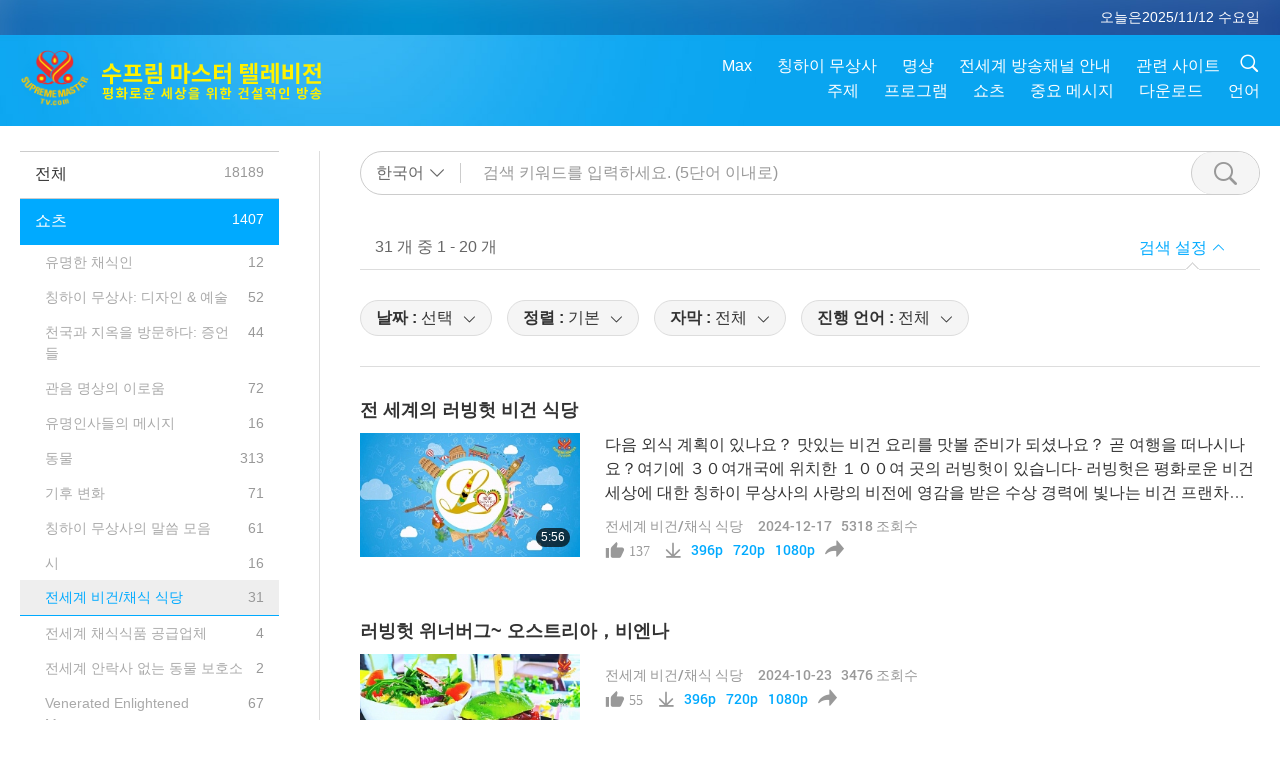

--- FILE ---
content_type: text/html; charset=UTF-8
request_url: https://suprememastertv.com/kr1/search/loadmore?type=ADS&category=VRW&q=&date1=&date2=&sort=&subtitle=&srange=&original=&slang=
body_size: 58952
content:
<div class="funs-box"><div class="srchs-container" id="srchs_container"><div class="srch-keywords-input"><div class="srch-loading srch-loading-pc" id="srch_loading"></div><div class="srch-limit"><div class="srch-lang" id="btn_srch_limit" tar="srch_lang_list" event="click" diffy="12"><div class="name" id="srch_lang_name">한국어</div><span class="ico-downr"></span></div><div class="line1"></div></div><div class="srch-inputbox"><div class="srch-loading srch-loading-mobile" id="srch_loading"></div><input type="text" class="srch-keywords" id="srch_keywords" pagename="search_page" placeholder="검색 키워드를 입력하세요. (5단어 이내로)" srchtype="ADS" srchcategory="VRW" slang="kr" srange="all" value="" autocomplete="off"><a href="./" class="btn-srch-clear ico-clear-search" id="btn_srch_clear">지우기</a><button class="btn-srch-submit ico-srch" id="btn_srch_submit"></button></div></div><div class="srch-keywords-list" id="srch_keywords_list"><div class="srch-keywords-links" id="srch_keywords_links"></div><div class="srch-keywords-list-close"><button class="ico-up" id="srch_keywords_list_close"></button></div></div></div><div class="result"><div class="nums">31&nbsp;개 중&nbsp;1&nbsp;-&nbsp;20&nbsp;개</div><div class="more"></div><div class="btns"><div class="selection" id="btn_filter_bar">검색 설정</div></div></div><div class="filter" id="filter"><div class="fitem filter-mobile-types"><div class="type" id="btn_type"><span class="t1">분류 : </span>전세계 비건/채식 식당</div><div class="ico-select"></div></div><div class="fitem" id="btn_float_menu" tar="float_menu_select_date" event="click" diffy="-5"><div class="type"><span class="t1">날짜 : </span>선택</div><div class="ico-select"></div></div><div class="fitem" id="btn_float_menu" tar="float_menu_sort" event="click" diffy="-5"><div class="type"><span class="t1">정렬 : </span>기본</div><div class="ico-select"></div></div><div class="fitem" id="btn_subtitles" tar="filter_menu_subtitles" data="all"><div class="type"><span class="t1">자막 : </span>전체</div><div class="ico-select"></div></div><div class="fitem" id="btn_audio" tar="filter_menu_audio" data="all"><div class="type"><span class="t1">진행 언어 : </span>전체</div><div class="ico-select"></div></div></div></div><article class="items" id="items"><div class="sbox"><h3 class="title"><a href="../../kr1/v/263223809388.html" target="_blank">전 세계의 러빙헛 비건 식당</a></h3><div class="contents"><div class="simage"><div class="simagebox" style="background-image: url(../../vimages/202412/ADS-2632239881551s.jpg)"><a href="../../kr1/v/263223809388.html" class="ico-video" title="전 세계의 러빙헛 비건 식당" target="_blank"></a><img src="../../images/btn-video169.gif"><div class="info"><span class="length">5:56</span></div></div></div><div class="right"><h3 class="title-program"><a href="../../kr1/v/263223809388.html">전 세계의 러빙헛 비건 식당</a></h3><div class="abstract"><a href="../../kr1/v/263223809388.html" target="_blank">다음 외식 계획이 있나요？ 맛있는 비건 요리를 맛볼 준비가 되셨나요？ 곧 여행을 떠나시나요？여기에 ３０여개국에 위치한 １００여 곳의 러빙헛이 있습니다- 러빙헛은 평화로운 비건 세상에 대한 칭하이 무상사의 사랑의 비전에 영감을 받은 수상 경력에 빛나는 비건 프랜차이즈 식당입니다이 광고는 무료로 제공되는 공익 광고입니다 무료 다운로드 및 자세한 정보는 다음을 </a></div><div class="types types-pc"><div class="type"><a href="?type=ADS&category=VRW">전세계 비건/채식 식당</a></div><div class="time">2024-12-17&nbsp;&nbsp;&nbsp;<span id="counter_num" class="counter-263223809388">5316</span> 조회수</div></div><div class="downloads downloads-pc"><div class="liked ico-like-search" id="btn_like" data="263223809388"><span id="likenum">137</span></div><div class="ico-download-search download"><a href="https://video.suprememastertv.com/vod/video/download-mp4.php?file=SP/09-WORLDWIDE-DIRECTORIES/AD-Scroll-LH-Worldwide-700k.mp4" data="263223809388" id="btn_vdownload">396p</a><a href="https://video.suprememastertv.com/vod/video/download-mp4.php?file=SP/09-WORLDWIDE-DIRECTORIES/AD-Scroll-LH-Worldwide-2m.mp4" data="263223809388" id="btn_vdownload">720p</a><a href="https://video.suprememastertv.com/vod/video/download-mp4.php?file=SP/09-WORLDWIDE-DIRECTORIES/AD-Scroll-LH-Worldwide-1080p.mp4" data="263223809388" id="btn_vdownload">1080p</a><div id="btn_share_mini"  class="share ico-share" title="공유" data_share_lang="kr" data_share_id="263223809388" data_share_title="전 세계의 러빙헛 비건 식당"></div></div></div></div></div><div class="types types-mobile"><div class="time">2024-12-17</div><div class="type"><a href="?type=ADS&category=VRW">전세계 비건/채식 식당</a></div><button class="ico-download download" id="btn_download_video" data="263223809388"></button><div id="btn_share_mini"  class="share ico-share" title="공유" data_share_lang="kr" data_share_id="263223809388" data_share_title="전 세계의 러빙헛 비건 식당"></div></div></div>

<div class="sbox"><h3 class="title"><a href="../../kr1/v/257723055665.html" target="_blank">러빙헛 위너버그~ 오스트리아，비엔나</a></h3><div class="contents"><div class="simage"><div class="simagebox" style="background-image: url(../../vimages/202410/24-LovingHut1s.jpg)"><a href="../../kr1/v/257723055665.html" class="ico-video" title="러빙헛 위너버그~ 오스트리아，비엔나" target="_blank"></a><img src="../../images/btn-video169.gif"><div class="info"><span class="length">1:19</span></div></div></div><div class="right"><h3 class="title-program"><a href="../../kr1/v/257723055665.html">러빙헛 위너버그~ 오스트리아，비엔나</a></h3><div class="abstract"><a href="../../kr1/v/257723055665.html" target="_blank"></a></div><div class="types types-pc"><div class="type"><a href="?type=ADS&category=VRW">전세계 비건/채식 식당</a></div><div class="time">2024-10-23&nbsp;&nbsp;&nbsp;<span id="counter_num" class="counter-257723055665">3473</span> 조회수</div></div><div class="downloads downloads-pc"><div class="liked ico-like-search" id="btn_like" data="257723055665"><span id="likenum">55</span></div><div class="ico-download-search download"><a href="https://video.suprememastertv.com/vod/video/download-mp4.php?file=SP/09-WORLDWIDE-DIRECTORIES/AD-Vegan-Restaurant-24-Wienerberg-Vienna-Austria-700k.mp4" data="257723055665" id="btn_vdownload">396p</a><a href="https://video.suprememastertv.com/vod/video/download-mp4.php?file=SP/09-WORLDWIDE-DIRECTORIES/AD-Vegan-Restaurant-24-Wienerberg-Vienna-Austria-2m.mp4" data="257723055665" id="btn_vdownload">720p</a><a href="https://video.suprememastertv.com/vod/video/download-mp4.php?file=SP/09-WORLDWIDE-DIRECTORIES/AD-Vegan-Restaurant-24-Wienerberg-Vienna-Austria-1080p.mp4" data="257723055665" id="btn_vdownload">1080p</a><div id="btn_share_mini"  class="share ico-share" title="공유" data_share_lang="kr" data_share_id="257723055665" data_share_title="러빙헛 위너버그~ 오스트리아，비엔나"></div></div></div></div></div><div class="types types-mobile"><div class="time">2024-10-23</div><div class="type"><a href="?type=ADS&category=VRW">전세계 비건/채식 식당</a></div><button class="ico-download download" id="btn_download_video" data="257723055665"></button><div id="btn_share_mini"  class="share ico-share" title="공유" data_share_lang="kr" data_share_id="257723055665" data_share_title="러빙헛 위너버그~ 오스트리아，비엔나"></div></div></div>

<div class="sbox"><h3 class="title"><a href="../../kr1/v/255653622234.html" target="_blank">러빙헛 프라하，체코</a></h3><div class="contents"><div class="simage"><div class="simagebox" style="background-image: url(../../vimages/202410/23-LovingHut1s.jpg)"><a href="../../kr1/v/255653622234.html" class="ico-video" title="러빙헛 프라하，체코" target="_blank"></a><img src="../../images/btn-video169.gif"><div class="info"><span class="length">1:24</span></div></div></div><div class="right"><h3 class="title-program"><a href="../../kr1/v/255653622234.html">러빙헛 프라하，체코</a></h3><div class="abstract"><a href="../../kr1/v/255653622234.html" target="_blank"></a></div><div class="types types-pc"><div class="type"><a href="?type=ADS&category=VRW">전세계 비건/채식 식당</a></div><div class="time">2024-10-02&nbsp;&nbsp;&nbsp;<span id="counter_num" class="counter-255653622234">2671</span> 조회수</div></div><div class="downloads downloads-pc"><div class="liked ico-like-search" id="btn_like" data="255653622234"><span id="likenum">34</span></div><div class="ico-download-search download"><a href="https://video.suprememastertv.com/vod/video/download-mp4.php?file=SP/09-WORLDWIDE-DIRECTORIES/AD-Vegan-Restaurant-23-Loving-Huts-Prague-Czech-Republic-700k.mp4" data="255653622234" id="btn_vdownload">396p</a><a href="https://video.suprememastertv.com/vod/video/download-mp4.php?file=SP/09-WORLDWIDE-DIRECTORIES/AD-Vegan-Restaurant-23-Loving-Huts-Prague-Czech-Republic-2m.mp4" data="255653622234" id="btn_vdownload">720p</a><a href="https://video.suprememastertv.com/vod/video/download-mp4.php?file=SP/09-WORLDWIDE-DIRECTORIES/AD-Vegan-Restaurant-23-Loving-Huts-Prague-Czech-Republic-1080p.mp4" data="255653622234" id="btn_vdownload">1080p</a><div id="btn_share_mini"  class="share ico-share" title="공유" data_share_lang="kr" data_share_id="255653622234" data_share_title="러빙헛 프라하，체코"></div></div></div></div></div><div class="types types-mobile"><div class="time">2024-10-02</div><div class="type"><a href="?type=ADS&category=VRW">전세계 비건/채식 식당</a></div><button class="ico-download download" id="btn_download_video" data="255653622234"></button><div id="btn_share_mini"  class="share ico-share" title="공유" data_share_lang="kr" data_share_id="255653622234" data_share_title="러빙헛 프라하，체코"></div></div></div>

<div class="sbox"><h3 class="title"><a href="../../kr1/v/254171387430.html" target="_blank">러빙헛 자티네가라- 인도네시아 자카르타</a></h3><div class="contents"><div class="simage"><div class="simagebox" style="background-image: url(../../vimages/202409/21-LovingHut1s.jpg)"><a href="../../kr1/v/254171387430.html" class="ico-video" title="러빙헛 자티네가라- 인도네시아 자카르타" target="_blank"></a><img src="../../images/btn-video169.gif"><div class="info"><span class="length">1:31</span></div></div></div><div class="right"><h3 class="title-program"><a href="../../kr1/v/254171387430.html">러빙헛 자티네가라- 인도네시아 자카르타</a></h3><div class="abstract"><a href="../../kr1/v/254171387430.html" target="_blank"></a></div><div class="types types-pc"><div class="type"><a href="?type=ADS&category=VRW">전세계 비건/채식 식당</a></div><div class="time">2024-09-17&nbsp;&nbsp;&nbsp;<span id="counter_num" class="counter-254171387430">2707</span> 조회수</div></div><div class="downloads downloads-pc"><div class="liked ico-like-search" id="btn_like" data="254171387430"><span id="likenum">42</span></div><div class="ico-download-search download"><a href="https://video.suprememastertv.com/vod/video/download-mp4.php?file=SP/09-WORLDWIDE-DIRECTORIES/AD-Vegan-Restaurant-21-Jakarta-Indonesia-700k.mp4" data="254171387430" id="btn_vdownload">396p</a><a href="https://video.suprememastertv.com/vod/video/download-mp4.php?file=SP/09-WORLDWIDE-DIRECTORIES/AD-Vegan-Restaurant-21-Jakarta-Indonesia-2m.mp4" data="254171387430" id="btn_vdownload">720p</a><a href="https://video.suprememastertv.com/vod/video/download-mp4.php?file=SP/09-WORLDWIDE-DIRECTORIES/AD-Vegan-Restaurant-21-Jakarta-Indonesia-1080p.mp4" data="254171387430" id="btn_vdownload">1080p</a><div id="btn_share_mini"  class="share ico-share" title="공유" data_share_lang="kr" data_share_id="254171387430" data_share_title="러빙헛 자티네가라- 인도네시아 자카르타"></div></div></div></div></div><div class="types types-mobile"><div class="time">2024-09-17</div><div class="type"><a href="?type=ADS&category=VRW">전세계 비건/채식 식당</a></div><button class="ico-download download" id="btn_download_video" data="254171387430"></button><div id="btn_share_mini"  class="share ico-share" title="공유" data_share_lang="kr" data_share_id="254171387430" data_share_title="러빙헛 자티네가라- 인도네시아 자카르타"></div></div></div>

<div class="sbox"><h3 class="title"><a href="../../kr1/v/254125078935.html" target="_blank">러빙헛 킨샤사-레퓌블리크 데모크라티케 뒤 콩고</a></h3><div class="contents"><div class="simage"><div class="simagebox" style="background-image: url(../../vimages/202409/20-LovingHut1s.jpg)"><a href="../../kr1/v/254125078935.html" class="ico-video" title="러빙헛 킨샤사-레퓌블리크 데모크라티케 뒤 콩고" target="_blank"></a><img src="../../images/btn-video169.gif"><div class="info"><span class="length">1:34</span></div></div></div><div class="right"><h3 class="title-program"><a href="../../kr1/v/254125078935.html">러빙헛 킨샤사-레퓌블리크 데모크라티케 뒤 콩고</a></h3><div class="abstract"><a href="../../kr1/v/254125078935.html" target="_blank"></a></div><div class="types types-pc"><div class="type"><a href="?type=ADS&category=VRW">전세계 비건/채식 식당</a></div><div class="time">2024-09-17&nbsp;&nbsp;&nbsp;<span id="counter_num" class="counter-254125078935">3022</span> 조회수</div></div><div class="downloads downloads-pc"><div class="liked ico-like-search" id="btn_like" data="254125078935"><span id="likenum">39</span></div><div class="ico-download-search download"><a href="https://video.suprememastertv.com/vod/video/download-mp4.php?file=SP/09-WORLDWIDE-DIRECTORIES/AD-Vegan-Restaurant-20-Loving-Hut-Kinshasa-700k.mp4" data="254125078935" id="btn_vdownload">396p</a><a href="https://video.suprememastertv.com/vod/video/download-mp4.php?file=SP/09-WORLDWIDE-DIRECTORIES/AD-Vegan-Restaurant-20-Loving-Hut-Kinshasa-2m.mp4" data="254125078935" id="btn_vdownload">720p</a><a href="https://video.suprememastertv.com/vod/video/download-mp4.php?file=SP/09-WORLDWIDE-DIRECTORIES/AD-Vegan-Restaurant-20-Loving-Hut-Kinshasa-1080p.mp4" data="254125078935" id="btn_vdownload">1080p</a><div id="btn_share_mini"  class="share ico-share" title="공유" data_share_lang="kr" data_share_id="254125078935" data_share_title="러빙헛 킨샤사-레퓌블리크 데모크라티케 뒤 콩고"></div></div></div></div></div><div class="types types-mobile"><div class="time">2024-09-17</div><div class="type"><a href="?type=ADS&category=VRW">전세계 비건/채식 식당</a></div><button class="ico-download download" id="btn_download_video" data="254125078935"></button><div id="btn_share_mini"  class="share ico-share" title="공유" data_share_lang="kr" data_share_id="254125078935" data_share_title="러빙헛 킨샤사-레퓌블리크 데모크라티케 뒤 콩고"></div></div></div>

<div class="sbox"><h3 class="title"><a href="../../kr1/v/254125078272.html" target="_blank">러빙헛 리얼 러브점- 한국，서울</a></h3><div class="contents"><div class="simage"><div class="simagebox" style="background-image: url(../../vimages/202409/22-LovingHut1s.jpg)"><a href="../../kr1/v/254125078272.html" class="ico-video" title="러빙헛 리얼 러브점- 한국，서울" target="_blank"></a><img src="../../images/btn-video169.gif"><div class="info"><span class="length">1:18</span></div></div></div><div class="right"><h3 class="title-program"><a href="../../kr1/v/254125078272.html">러빙헛 리얼 러브점- 한국，서울</a></h3><div class="abstract"><a href="../../kr1/v/254125078272.html" target="_blank"></a></div><div class="types types-pc"><div class="type"><a href="?type=ADS&category=VRW">전세계 비건/채식 식당</a></div><div class="time">2024-09-17&nbsp;&nbsp;&nbsp;<span id="counter_num" class="counter-254125078272">4042</span> 조회수</div></div><div class="downloads downloads-pc"><div class="liked ico-like-search" id="btn_like" data="254125078272"><span id="likenum">95</span></div><div class="ico-download-search download"><a href="https://video.suprememastertv.com/vod/video/download-mp4.php?file=SP/09-WORLDWIDE-DIRECTORIES/AD-Vegan-Restaurant-22-Loving-Hut-Real-Love-Korea-700k.mp4" data="254125078272" id="btn_vdownload">396p</a><a href="https://video.suprememastertv.com/vod/video/download-mp4.php?file=SP/09-WORLDWIDE-DIRECTORIES/AD-Vegan-Restaurant-22-Loving-Hut-Real-Love-Korea-2m.mp4" data="254125078272" id="btn_vdownload">720p</a><a href="https://video.suprememastertv.com/vod/video/download-mp4.php?file=SP/09-WORLDWIDE-DIRECTORIES/AD-Vegan-Restaurant-22-Loving-Hut-Real-Love-Korea-1080p.mp4" data="254125078272" id="btn_vdownload">1080p</a><div id="btn_share_mini"  class="share ico-share" title="공유" data_share_lang="kr" data_share_id="254125078272" data_share_title="러빙헛 리얼 러브점- 한국，서울"></div></div></div></div></div><div class="types types-mobile"><div class="time">2024-09-17</div><div class="type"><a href="?type=ADS&category=VRW">전세계 비건/채식 식당</a></div><button class="ico-download download" id="btn_download_video" data="254125078272"></button><div id="btn_share_mini"  class="share ico-share" title="공유" data_share_lang="kr" data_share_id="254125078272" data_share_title="러빙헛 리얼 러브점- 한국，서울"></div></div></div>

<div class="sbox"><h3 class="title"><a href="../../kr1/v/250264106719.html" target="_blank">러빙헛 피치트리 코너즈 (애틀랜타 메트로 지역) 미국</a></h3><div class="contents"><div class="simage"><div class="simagebox" style="background-image: url(../../vimages/202408/19-LovingHut1s.jpg)"><a href="../../kr1/v/250264106719.html" class="ico-video" title="러빙헛 피치트리 코너즈 (애틀랜타 메트로 지역) 미국" target="_blank"></a><img src="../../images/btn-video169.gif"><div class="info"><span class="length">0:55</span></div></div></div><div class="right"><h3 class="title-program"><a href="../../kr1/v/250264106719.html">러빙헛 피치트리 코너즈 (애틀랜타 메트로 지역) 미국</a></h3><div class="abstract"><a href="../../kr1/v/250264106719.html" target="_blank"></a></div><div class="types types-pc"><div class="type"><a href="?type=ADS&category=VRW">전세계 비건/채식 식당</a></div><div class="time">2024-08-09&nbsp;&nbsp;&nbsp;<span id="counter_num" class="counter-250264106719">3728</span> 조회수</div></div><div class="downloads downloads-pc"><div class="liked ico-like-search" id="btn_like" data="250264106719"><span id="likenum">39</span></div><div class="ico-download-search download"><a href="https://video.suprememastertv.com/vod/video/download-mp4.php?file=SP/09-WORLDWIDE-DIRECTORIES/AD-Vegan-Restaurant-19-Peachtree-Corners-700k.mp4" data="250264106719" id="btn_vdownload">396p</a><a href="https://video.suprememastertv.com/vod/video/download-mp4.php?file=SP/09-WORLDWIDE-DIRECTORIES/AD-Vegan-Restaurant-19-Peachtree-Corners-2m.mp4" data="250264106719" id="btn_vdownload">720p</a><a href="https://video.suprememastertv.com/vod/video/download-mp4.php?file=SP/09-WORLDWIDE-DIRECTORIES/AD-Vegan-Restaurant-19-Peachtree-Corners-1080p.mp4" data="250264106719" id="btn_vdownload">1080p</a><div id="btn_share_mini"  class="share ico-share" title="공유" data_share_lang="kr" data_share_id="250264106719" data_share_title="러빙헛 피치트리 코너즈 (애틀랜타 메트로 지역) 미국"></div></div></div></div></div><div class="types types-mobile"><div class="time">2024-08-09</div><div class="type"><a href="?type=ADS&category=VRW">전세계 비건/채식 식당</a></div><button class="ico-download download" id="btn_download_video" data="250264106719"></button><div id="btn_share_mini"  class="share ico-share" title="공유" data_share_lang="kr" data_share_id="250264106719" data_share_title="러빙헛 피치트리 코너즈 (애틀랜타 메트로 지역) 미국"></div></div></div>

<div class="sbox"><h3 class="title"><a href="../../kr1/v/248173976829.html" target="_blank">러빙헛 아비장， 코트디부아르</a></h3><div class="contents"><div class="simage"><div class="simagebox" style="background-image: url(../../vimages/202407/18-LovingHut1s.jpg)"><a href="../../kr1/v/248173976829.html" class="ico-video" title="러빙헛 아비장， 코트디부아르" target="_blank"></a><img src="../../images/btn-video169.gif"><div class="info"><span class="length">1:18</span></div></div></div><div class="right"><h3 class="title-program"><a href="../../kr1/v/248173976829.html">러빙헛 아비장， 코트디부아르</a></h3><div class="abstract"><a href="../../kr1/v/248173976829.html" target="_blank"></a></div><div class="types types-pc"><div class="type"><a href="?type=ADS&category=VRW">전세계 비건/채식 식당</a></div><div class="time">2024-07-19&nbsp;&nbsp;&nbsp;<span id="counter_num" class="counter-248173976829">3825</span> 조회수</div></div><div class="downloads downloads-pc"><div class="liked ico-like-search" id="btn_like" data="248173976829"><span id="likenum">33</span></div><div class="ico-download-search download"><a href="https://video.suprememastertv.com/vod/video/download-mp4.php?file=SP/09-WORLDWIDE-DIRECTORIES/AD-Vegan-Restaurant-18-Loving-Hut-Abidjan-Cote-Divoire-700k.mp4" data="248173976829" id="btn_vdownload">396p</a><a href="https://video.suprememastertv.com/vod/video/download-mp4.php?file=SP/09-WORLDWIDE-DIRECTORIES/AD-Vegan-Restaurant-18-Loving-Hut-Abidjan-Cote-Divoire-2m.mp4" data="248173976829" id="btn_vdownload">720p</a><a href="https://video.suprememastertv.com/vod/video/download-mp4.php?file=SP/09-WORLDWIDE-DIRECTORIES/AD-Vegan-Restaurant-18-Loving-Hut-Abidjan-Cote-Divoire-1080p.mp4" data="248173976829" id="btn_vdownload">1080p</a><div id="btn_share_mini"  class="share ico-share" title="공유" data_share_lang="kr" data_share_id="248173976829" data_share_title="러빙헛 아비장， 코트디부아르"></div></div></div></div></div><div class="types types-mobile"><div class="time">2024-07-19</div><div class="type"><a href="?type=ADS&category=VRW">전세계 비건/채식 식당</a></div><button class="ico-download download" id="btn_download_video" data="248173976829"></button><div id="btn_share_mini"  class="share ico-share" title="공유" data_share_lang="kr" data_share_id="248173976829" data_share_title="러빙헛 아비장， 코트디부아르"></div></div></div>

<div class="sbox"><h3 class="title"><a href="../../kr1/v/245874458226.html" target="_blank">러빙헛 마리보르 슬로베니아</a></h3><div class="contents"><div class="simage"><div class="simagebox" style="background-image: url(../../vimages/202406/17-LovingHut1s.jpg)"><a href="../../kr1/v/245874458226.html" class="ico-video" title="러빙헛 마리보르 슬로베니아" target="_blank"></a><img src="../../images/btn-video169.gif"><div class="info"><span class="length">1:00</span></div></div></div><div class="right"><h3 class="title-program"><a href="../../kr1/v/245874458226.html">러빙헛 마리보르 슬로베니아</a></h3><div class="abstract"><a href="../../kr1/v/245874458226.html" target="_blank"></a></div><div class="types types-pc"><div class="type"><a href="?type=ADS&category=VRW">전세계 비건/채식 식당</a></div><div class="time">2024-06-26&nbsp;&nbsp;&nbsp;<span id="counter_num" class="counter-245874458226">3709</span> 조회수</div></div><div class="downloads downloads-pc"><div class="liked ico-like-search" id="btn_like" data="245874458226"><span id="likenum">49</span></div><div class="ico-download-search download"><a href="https://video.suprememastertv.com/vod/video/download-mp4.php?file=SP/09-WORLDWIDE-DIRECTORIES/AD-Vegan-Restaurant-17-Maribor-Slovenia-700k.mp4" data="245874458226" id="btn_vdownload">396p</a><a href="https://video.suprememastertv.com/vod/video/download-mp4.php?file=SP/09-WORLDWIDE-DIRECTORIES/AD-Vegan-Restaurant-17-Maribor-Slovenia-2m.mp4" data="245874458226" id="btn_vdownload">720p</a><a href="https://video.suprememastertv.com/vod/video/download-mp4.php?file=SP/09-WORLDWIDE-DIRECTORIES/AD-Vegan-Restaurant-17-Maribor-Slovenia-1080p.mp4" data="245874458226" id="btn_vdownload">1080p</a><div id="btn_share_mini"  class="share ico-share" title="공유" data_share_lang="kr" data_share_id="245874458226" data_share_title="러빙헛 마리보르 슬로베니아"></div></div></div></div></div><div class="types types-mobile"><div class="time">2024-06-26</div><div class="type"><a href="?type=ADS&category=VRW">전세계 비건/채식 식당</a></div><button class="ico-download download" id="btn_download_video" data="245874458226"></button><div id="btn_share_mini"  class="share ico-share" title="공유" data_share_lang="kr" data_share_id="245874458226" data_share_title="러빙헛 마리보르 슬로베니아"></div></div></div>

<div class="sbox"><h3 class="title"><a href="../../kr1/v/245161632536.html" target="_blank">소피아 러빙헛， 불가리아</a></h3><div class="contents"><div class="simage"><div class="simagebox" style="background-image: url(../../vimages/202406/16-LovingHut1s.jpg)"><a href="../../kr1/v/245161632536.html" class="ico-video" title="소피아 러빙헛， 불가리아" target="_blank"></a><img src="../../images/btn-video169.gif"><div class="info"><span class="length">1:02</span></div></div></div><div class="right"><h3 class="title-program"><a href="../../kr1/v/245161632536.html">소피아 러빙헛， 불가리아</a></h3><div class="abstract"><a href="../../kr1/v/245161632536.html" target="_blank"></a></div><div class="types types-pc"><div class="type"><a href="?type=ADS&category=VRW">전세계 비건/채식 식당</a></div><div class="time">2024-06-19&nbsp;&nbsp;&nbsp;<span id="counter_num" class="counter-245161632536">3708</span> 조회수</div></div><div class="downloads downloads-pc"><div class="liked ico-like-search" id="btn_like" data="245161632536"><span id="likenum">54</span></div><div class="ico-download-search download"><a href="https://video.suprememastertv.com/vod/video/download-mp4.php?file=SP/09-WORLDWIDE-DIRECTORIES/AD-Vegan-Restaurant-16-Sofia-Bulgaria-700k.mp4" data="245161632536" id="btn_vdownload">396p</a><a href="https://video.suprememastertv.com/vod/video/download-mp4.php?file=SP/09-WORLDWIDE-DIRECTORIES/AD-Vegan-Restaurant-16-Sofia-Bulgaria-2m.mp4" data="245161632536" id="btn_vdownload">720p</a><a href="https://video.suprememastertv.com/vod/video/download-mp4.php?file=SP/09-WORLDWIDE-DIRECTORIES/AD-Vegan-Restaurant-16-Sofia-Bulgaria-1080p.mp4" data="245161632536" id="btn_vdownload">1080p</a><div id="btn_share_mini"  class="share ico-share" title="공유" data_share_lang="kr" data_share_id="245161632536" data_share_title="소피아 러빙헛， 불가리아"></div></div></div></div></div><div class="types types-mobile"><div class="time">2024-06-19</div><div class="type"><a href="?type=ADS&category=VRW">전세계 비건/채식 식당</a></div><button class="ico-download download" id="btn_download_video" data="245161632536"></button><div id="btn_share_mini"  class="share ico-share" title="공유" data_share_lang="kr" data_share_id="245161632536" data_share_title="소피아 러빙헛， 불가리아"></div></div></div>

<div class="sbox"><h3 class="title"><a href="../../kr1/v/241772354914.html" target="_blank">홍콩，러빙헛</a></h3><div class="contents"><div class="simage"><div class="simagebox" style="background-image: url(../../vimages/202405/15-LovingHut1s.jpg)"><a href="../../kr1/v/241772354914.html" class="ico-video" title="홍콩，러빙헛" target="_blank"></a><img src="../../images/btn-video169.gif"><div class="info"><span class="length">1:36</span></div></div></div><div class="right"><h3 class="title-program"><a href="../../kr1/v/241772354914.html">홍콩，러빙헛</a></h3><div class="abstract"><a href="../../kr1/v/241772354914.html" target="_blank"></a></div><div class="types types-pc"><div class="type"><a href="?type=ADS&category=VRW">전세계 비건/채식 식당</a></div><div class="time">2024-05-16&nbsp;&nbsp;&nbsp;<span id="counter_num" class="counter-241772354914">4314</span> 조회수</div></div><div class="downloads downloads-pc"><div class="liked ico-like-search" id="btn_like" data="241772354914"><span id="likenum">61</span></div><div class="ico-download-search download"><a href="https://video.suprememastertv.com/vod/video/download-mp4.php?file=SP/09-WORLDWIDE-DIRECTORIES/AD-Vegan-Restaurant-15-Loving-Hut-San-Po-Kong-700k.mp4" data="241772354914" id="btn_vdownload">396p</a><a href="https://video.suprememastertv.com/vod/video/download-mp4.php?file=SP/09-WORLDWIDE-DIRECTORIES/AD-Vegan-Restaurant-15-Loving-Hut-San-Po-Kong-2m.mp4" data="241772354914" id="btn_vdownload">720p</a><a href="https://video.suprememastertv.com/vod/video/download-mp4.php?file=SP/09-WORLDWIDE-DIRECTORIES/AD-Vegan-Restaurant-15-Loving-Hut-San-Po-Kong-1080p.mp4" data="241772354914" id="btn_vdownload">1080p</a><div id="btn_share_mini"  class="share ico-share" title="공유" data_share_lang="kr" data_share_id="241772354914" data_share_title="홍콩，러빙헛"></div></div></div></div></div><div class="types types-mobile"><div class="time">2024-05-16</div><div class="type"><a href="?type=ADS&category=VRW">전세계 비건/채식 식당</a></div><button class="ico-download download" id="btn_download_video" data="241772354914"></button><div id="btn_share_mini"  class="share ico-share" title="공유" data_share_lang="kr" data_share_id="241772354914" data_share_title="홍콩，러빙헛"></div></div></div>

<div class="sbox"><h3 class="title"><a href="../../kr1/v/241772354359.html" target="_blank">푸총 러빙헛，말레이시아</a></h3><div class="contents"><div class="simage"><div class="simagebox" style="background-image: url(../../vimages/202405/14-LovingHut1s.jpg)"><a href="../../kr1/v/241772354359.html" class="ico-video" title="푸총 러빙헛，말레이시아" target="_blank"></a><img src="../../images/btn-video169.gif"><div class="info"><span class="length">1:28</span></div></div></div><div class="right"><h3 class="title-program"><a href="../../kr1/v/241772354359.html">푸총 러빙헛，말레이시아</a></h3><div class="abstract"><a href="../../kr1/v/241772354359.html" target="_blank"></a></div><div class="types types-pc"><div class="type"><a href="?type=ADS&category=VRW">전세계 비건/채식 식당</a></div><div class="time">2024-05-16&nbsp;&nbsp;&nbsp;<span id="counter_num" class="counter-241772354359">3775</span> 조회수</div></div><div class="downloads downloads-pc"><div class="liked ico-like-search" id="btn_like" data="241772354359"><span id="likenum">41</span></div><div class="ico-download-search download"><a href="https://video.suprememastertv.com/vod/video/download-mp4.php?file=SP/09-WORLDWIDE-DIRECTORIES/AD-Vegan-Restaurant-14-Loving-Hut-Puchong-Malaysia-700k.mp4" data="241772354359" id="btn_vdownload">396p</a><a href="https://video.suprememastertv.com/vod/video/download-mp4.php?file=SP/09-WORLDWIDE-DIRECTORIES/AD-Vegan-Restaurant-14-Loving-Hut-Puchong-Malaysia-2m.mp4" data="241772354359" id="btn_vdownload">720p</a><a href="https://video.suprememastertv.com/vod/video/download-mp4.php?file=SP/09-WORLDWIDE-DIRECTORIES/AD-Vegan-Restaurant-14-Loving-Hut-Puchong-Malaysia-1080p.mp4" data="241772354359" id="btn_vdownload">1080p</a><div id="btn_share_mini"  class="share ico-share" title="공유" data_share_lang="kr" data_share_id="241772354359" data_share_title="푸총 러빙헛，말레이시아"></div></div></div></div></div><div class="types types-mobile"><div class="time">2024-05-16</div><div class="type"><a href="?type=ADS&category=VRW">전세계 비건/채식 식당</a></div><button class="ico-download download" id="btn_download_video" data="241772354359"></button><div id="btn_share_mini"  class="share ico-share" title="공유" data_share_lang="kr" data_share_id="241772354359" data_share_title="푸총 러빙헛，말레이시아"></div></div></div>

<div class="sbox"><h3 class="title"><a href="../../kr1/v/241660682815.html" target="_blank">한국 전주 러빙헛</a></h3><div class="contents"><div class="simage"><div class="simagebox" style="background-image: url(../../vimages/202405/13-LovingHut1s.jpg)"><a href="../../kr1/v/241660682815.html" class="ico-video" title="한국 전주 러빙헛" target="_blank"></a><img src="../../images/btn-video169.gif"><div class="info"><span class="length">1:04</span></div></div></div><div class="right"><h3 class="title-program"><a href="../../kr1/v/241660682815.html">한국 전주 러빙헛</a></h3><div class="abstract"><a href="../../kr1/v/241660682815.html" target="_blank"></a></div><div class="types types-pc"><div class="type"><a href="?type=ADS&category=VRW">전세계 비건/채식 식당</a></div><div class="time">2024-05-15&nbsp;&nbsp;&nbsp;<span id="counter_num" class="counter-241660682815">3814</span> 조회수</div></div><div class="downloads downloads-pc"><div class="liked ico-like-search" id="btn_like" data="241660682815"><span id="likenum">44</span></div><div class="ico-download-search download"><a href="https://video.suprememastertv.com/vod/video/download-mp4.php?file=SP/09-WORLDWIDE-DIRECTORIES/AD-Vegan-Restaurant-13-Loving-Hut-Jeonju-Korea-700k.mp4" data="241660682815" id="btn_vdownload">396p</a><a href="https://video.suprememastertv.com/vod/video/download-mp4.php?file=SP/09-WORLDWIDE-DIRECTORIES/AD-Vegan-Restaurant-13-Loving-Hut-Jeonju-Korea-2m.mp4" data="241660682815" id="btn_vdownload">720p</a><a href="https://video.suprememastertv.com/vod/video/download-mp4.php?file=SP/09-WORLDWIDE-DIRECTORIES/AD-Vegan-Restaurant-13-Loving-Hut-Jeonju-Korea-1080p.mp4" data="241660682815" id="btn_vdownload">1080p</a><div id="btn_share_mini"  class="share ico-share" title="공유" data_share_lang="kr" data_share_id="241660682815" data_share_title="한국 전주 러빙헛"></div></div></div></div></div><div class="types types-mobile"><div class="time">2024-05-15</div><div class="type"><a href="?type=ADS&category=VRW">전세계 비건/채식 식당</a></div><button class="ico-download download" id="btn_download_video" data="241660682815"></button><div id="btn_share_mini"  class="share ico-share" title="공유" data_share_lang="kr" data_share_id="241660682815" data_share_title="한국 전주 러빙헛"></div></div></div>

<div class="sbox"><h3 class="title"><a href="../../kr1/v/240674911991.html" target="_blank">수라바야 러빙헛 인도네시아</a></h3><div class="contents"><div class="simage"><div class="simagebox" style="background-image: url(../../vimages/202405/11-LovingHut1s.jpg)"><a href="../../kr1/v/240674911991.html" class="ico-video" title="수라바야 러빙헛 인도네시아" target="_blank"></a><img src="../../images/btn-video169.gif"><div class="info"><span class="length">1:11</span></div></div></div><div class="right"><h3 class="title-program"><a href="../../kr1/v/240674911991.html">수라바야 러빙헛 인도네시아</a></h3><div class="abstract"><a href="../../kr1/v/240674911991.html" target="_blank"></a></div><div class="types types-pc"><div class="type"><a href="?type=ADS&category=VRW">전세계 비건/채식 식당</a></div><div class="time">2024-05-05&nbsp;&nbsp;&nbsp;<span id="counter_num" class="counter-240674911991">3931</span> 조회수</div></div><div class="downloads downloads-pc"><div class="liked ico-like-search" id="btn_like" data="240674911991"><span id="likenum">38</span></div><div class="ico-download-search download"><a href="https://video.suprememastertv.com/vod/video/download-mp4.php?file=SP/09-WORLDWIDE-DIRECTORIES/AD-Vegan-Restaurant-11-Loving-Hut-Surabaya-Indonesia-700k.mp4" data="240674911991" id="btn_vdownload">396p</a><a href="https://video.suprememastertv.com/vod/video/download-mp4.php?file=SP/09-WORLDWIDE-DIRECTORIES/AD-Vegan-Restaurant-11-Loving-Hut-Surabaya-Indonesia-2m.mp4" data="240674911991" id="btn_vdownload">720p</a><a href="https://video.suprememastertv.com/vod/video/download-mp4.php?file=SP/09-WORLDWIDE-DIRECTORIES/AD-Vegan-Restaurant-11-Loving-Hut-Surabaya-Indonesia-1080p.mp4" data="240674911991" id="btn_vdownload">1080p</a><div id="btn_share_mini"  class="share ico-share" title="공유" data_share_lang="kr" data_share_id="240674911991" data_share_title="수라바야 러빙헛 인도네시아"></div></div></div></div></div><div class="types types-mobile"><div class="time">2024-05-05</div><div class="type"><a href="?type=ADS&category=VRW">전세계 비건/채식 식당</a></div><button class="ico-download download" id="btn_download_video" data="240674911991"></button><div id="btn_share_mini"  class="share ico-share" title="공유" data_share_lang="kr" data_share_id="240674911991" data_share_title="수라바야 러빙헛 인도네시아"></div></div></div>

<div class="sbox"><h3 class="title"><a href="../../kr1/v/240674911280.html" target="_blank">이란 러빙헛 초승달 식당 대만(포모사)</a></h3><div class="contents"><div class="simage"><div class="simagebox" style="background-image: url(../../vimages/202405/12-LovingHut1s.jpg)"><a href="../../kr1/v/240674911280.html" class="ico-video" title="이란 러빙헛 초승달 식당 대만(포모사)" target="_blank"></a><img src="../../images/btn-video169.gif"><div class="info"><span class="length">0:56</span></div></div></div><div class="right"><h3 class="title-program"><a href="../../kr1/v/240674911280.html">이란 러빙헛 초승달 식당 대만(포모사)</a></h3><div class="abstract"><a href="../../kr1/v/240674911280.html" target="_blank"></a></div><div class="types types-pc"><div class="type"><a href="?type=ADS&category=VRW">전세계 비건/채식 식당</a></div><div class="time">2024-05-05&nbsp;&nbsp;&nbsp;<span id="counter_num" class="counter-240674911280">4358</span> 조회수</div></div><div class="downloads downloads-pc"><div class="liked ico-like-search" id="btn_like" data="240674911280"><span id="likenum">56</span></div><div class="ico-download-search download"><a href="https://video.suprememastertv.com/vod/video/download-mp4.php?file=SP/09-WORLDWIDE-DIRECTORIES/AD-Vegan-Restaurant-12-Loving-Hut-Yilan-Crescent-Restaurant-Taiwan-700k.mp4" data="240674911280" id="btn_vdownload">396p</a><a href="https://video.suprememastertv.com/vod/video/download-mp4.php?file=SP/09-WORLDWIDE-DIRECTORIES/AD-Vegan-Restaurant-12-Loving-Hut-Yilan-Crescent-Restaurant-Taiwan-2m.mp4" data="240674911280" id="btn_vdownload">720p</a><a href="https://video.suprememastertv.com/vod/video/download-mp4.php?file=SP/09-WORLDWIDE-DIRECTORIES/AD-Vegan-Restaurant-12-Loving-Hut-Yilan-Crescent-Restaurant-Taiwan-1080p.mp4" data="240674911280" id="btn_vdownload">1080p</a><div id="btn_share_mini"  class="share ico-share" title="공유" data_share_lang="kr" data_share_id="240674911280" data_share_title="이란 러빙헛 초승달 식당 대만(포모사)"></div></div></div></div></div><div class="types types-mobile"><div class="time">2024-05-05</div><div class="type"><a href="?type=ADS&category=VRW">전세계 비건/채식 식당</a></div><button class="ico-download download" id="btn_download_video" data="240674911280"></button><div id="btn_share_mini"  class="share ico-share" title="공유" data_share_lang="kr" data_share_id="240674911280" data_share_title="이란 러빙헛 초승달 식당 대만(포모사)"></div></div></div>

<div class="sbox"><h3 class="title"><a href="../../kr1/v/240302538847.html" target="_blank">논타부리 러빙헛 태국</a></h3><div class="contents"><div class="simage"><div class="simagebox" style="background-image: url(../../vimages/202405/09-LovingHut1s.jpg)"><a href="../../kr1/v/240302538847.html" class="ico-video" title="논타부리 러빙헛 태국" target="_blank"></a><img src="../../images/btn-video169.gif"><div class="info"><span class="length">1:10</span></div></div></div><div class="right"><h3 class="title-program"><a href="../../kr1/v/240302538847.html">논타부리 러빙헛 태국</a></h3><div class="abstract"><a href="../../kr1/v/240302538847.html" target="_blank"></a></div><div class="types types-pc"><div class="type"><a href="?type=ADS&category=VRW">전세계 비건/채식 식당</a></div><div class="time">2024-05-02&nbsp;&nbsp;&nbsp;<span id="counter_num" class="counter-240302538847">4306</span> 조회수</div></div><div class="downloads downloads-pc"><div class="liked ico-like-search" id="btn_like" data="240302538847"><span id="likenum">71</span></div><div class="ico-download-search download"><a href="https://video.suprememastertv.com/vod/video/download-mp4.php?file=SP/09-WORLDWIDE-DIRECTORIES/AD-Vegan-Restaurant-09-Loving-Hut-Nonthaburi-Thailand-700k.mp4" data="240302538847" id="btn_vdownload">396p</a><a href="https://video.suprememastertv.com/vod/video/download-mp4.php?file=SP/09-WORLDWIDE-DIRECTORIES/AD-Vegan-Restaurant-09-Loving-Hut-Nonthaburi-Thailand-2m.mp4" data="240302538847" id="btn_vdownload">720p</a><a href="https://video.suprememastertv.com/vod/video/download-mp4.php?file=SP/09-WORLDWIDE-DIRECTORIES/AD-Vegan-Restaurant-09-Loving-Hut-Nonthaburi-Thailand-1080p.mp4" data="240302538847" id="btn_vdownload">1080p</a><div id="btn_share_mini"  class="share ico-share" title="공유" data_share_lang="kr" data_share_id="240302538847" data_share_title="논타부리 러빙헛 태국"></div></div></div></div></div><div class="types types-mobile"><div class="time">2024-05-02</div><div class="type"><a href="?type=ADS&category=VRW">전세계 비건/채식 식당</a></div><button class="ico-download download" id="btn_download_video" data="240302538847"></button><div id="btn_share_mini"  class="share ico-share" title="공유" data_share_lang="kr" data_share_id="240302538847" data_share_title="논타부리 러빙헛 태국"></div></div></div>

<div class="sbox"><h3 class="title"><a href="../../kr1/v/240255582246.html" target="_blank">타이난 러빙헛 대만(포모사)</a></h3><div class="contents"><div class="simage"><div class="simagebox" style="background-image: url(../../vimages/202405/10-LovingHut1s.jpg)"><a href="../../kr1/v/240255582246.html" class="ico-video" title="타이난 러빙헛 대만(포모사)" target="_blank"></a><img src="../../images/btn-video169.gif"><div class="info"><span class="length">0:46</span></div></div></div><div class="right"><h3 class="title-program"><a href="../../kr1/v/240255582246.html">타이난 러빙헛 대만(포모사)</a></h3><div class="abstract"><a href="../../kr1/v/240255582246.html" target="_blank"></a></div><div class="types types-pc"><div class="type"><a href="?type=ADS&category=VRW">전세계 비건/채식 식당</a></div><div class="time">2024-05-01&nbsp;&nbsp;&nbsp;<span id="counter_num" class="counter-240255582246">4579</span> 조회수</div></div><div class="downloads downloads-pc"><div class="liked ico-like-search" id="btn_like" data="240255582246"><span id="likenum">86</span></div><div class="ico-download-search download"><a href="https://video.suprememastertv.com/vod/video/download-mp4.php?file=SP/09-WORLDWIDE-DIRECTORIES/AD-Vegan-Restaurant-10-Loving-Hut-Tainan-Taiwan-700k.mp4" data="240255582246" id="btn_vdownload">396p</a><a href="https://video.suprememastertv.com/vod/video/download-mp4.php?file=SP/09-WORLDWIDE-DIRECTORIES/AD-Vegan-Restaurant-10-Loving-Hut-Tainan-Taiwan-2m.mp4" data="240255582246" id="btn_vdownload">720p</a><a href="https://video.suprememastertv.com/vod/video/download-mp4.php?file=SP/09-WORLDWIDE-DIRECTORIES/AD-Vegan-Restaurant-10-Loving-Hut-Tainan-Taiwan-1080p.mp4" data="240255582246" id="btn_vdownload">1080p</a><div id="btn_share_mini"  class="share ico-share" title="공유" data_share_lang="kr" data_share_id="240255582246" data_share_title="타이난 러빙헛 대만(포모사)"></div></div></div></div></div><div class="types types-mobile"><div class="time">2024-05-01</div><div class="type"><a href="?type=ADS&category=VRW">전세계 비건/채식 식당</a></div><button class="ico-download download" id="btn_download_video" data="240255582246"></button><div id="btn_share_mini"  class="share ico-share" title="공유" data_share_lang="kr" data_share_id="240255582246" data_share_title="타이난 러빙헛 대만(포모사)"></div></div></div>

<div class="sbox"><h3 class="title"><a href="../../kr1/v/238464260442.html" target="_blank">상파울로 러빙헛 (브라질)</a></h3><div class="contents"><div class="simage"><div class="simagebox" style="background-image: url(../../vimages/202404/08-LovingHut1s.jpg)"><a href="../../kr1/v/238464260442.html" class="ico-video" title="상파울로 러빙헛 (브라질)" target="_blank"></a><img src="../../images/btn-video169.gif"><div class="info"><span class="length">0:46</span></div></div></div><div class="right"><h3 class="title-program"><a href="../../kr1/v/238464260442.html">상파울로 러빙헛 (브라질)</a></h3><div class="abstract"><a href="../../kr1/v/238464260442.html" target="_blank"></a></div><div class="types types-pc"><div class="type"><a href="?type=ADS&category=VRW">전세계 비건/채식 식당</a></div><div class="time">2024-04-13&nbsp;&nbsp;&nbsp;<span id="counter_num" class="counter-238464260442">4075</span> 조회수</div></div><div class="downloads downloads-pc"><div class="liked ico-like-search" id="btn_like" data="238464260442"><span id="likenum">81</span></div><div class="ico-download-search download"><a href="https://video.suprememastertv.com/vod/video/download-mp4.php?file=SP/09-WORLDWIDE-DIRECTORIES/AD-Vegan-Restaurant-08-Sao-Paulo-Brazil-700k.mp4" data="238464260442" id="btn_vdownload">396p</a><a href="https://video.suprememastertv.com/vod/video/download-mp4.php?file=SP/09-WORLDWIDE-DIRECTORIES/AD-Vegan-Restaurant-08-Sao-Paulo-Brazil-2m.mp4" data="238464260442" id="btn_vdownload">720p</a><a href="https://video.suprememastertv.com/vod/video/download-mp4.php?file=SP/09-WORLDWIDE-DIRECTORIES/AD-Vegan-Restaurant-08-Sao-Paulo-Brazil-1080p.mp4" data="238464260442" id="btn_vdownload">1080p</a><div id="btn_share_mini"  class="share ico-share" title="공유" data_share_lang="kr" data_share_id="238464260442" data_share_title="상파울로 러빙헛 (브라질)"></div></div></div></div></div><div class="types types-mobile"><div class="time">2024-04-13</div><div class="type"><a href="?type=ADS&category=VRW">전세계 비건/채식 식당</a></div><button class="ico-download download" id="btn_download_video" data="238464260442"></button><div id="btn_share_mini"  class="share ico-share" title="공유" data_share_lang="kr" data_share_id="238464260442" data_share_title="상파울로 러빙헛 (브라질)"></div></div></div>

<div class="sbox"><h3 class="title"><a href="../../kr1/v/238464260312.html" target="_blank">시애틀 러빙헛 (미국)</a></h3><div class="contents"><div class="simage"><div class="simagebox" style="background-image: url(../../vimages/202404/07-LovingHut1s.jpg)"><a href="../../kr1/v/238464260312.html" class="ico-video" title="시애틀 러빙헛 (미국)" target="_blank"></a><img src="../../images/btn-video169.gif"><div class="info"><span class="length">0:45</span></div></div></div><div class="right"><h3 class="title-program"><a href="../../kr1/v/238464260312.html">시애틀 러빙헛 (미국)</a></h3><div class="abstract"><a href="../../kr1/v/238464260312.html" target="_blank"></a></div><div class="types types-pc"><div class="type"><a href="?type=ADS&category=VRW">전세계 비건/채식 식당</a></div><div class="time">2024-04-13&nbsp;&nbsp;&nbsp;<span id="counter_num" class="counter-238464260312">3982</span> 조회수</div></div><div class="downloads downloads-pc"><div class="liked ico-like-search" id="btn_like" data="238464260312"><span id="likenum">69</span></div><div class="ico-download-search download"><a href="https://video.suprememastertv.com/vod/video/download-mp4.php?file=SP/09-WORLDWIDE-DIRECTORIES/AD-Vegan-Restaurant-07-Seattle-USA-700k.mp4" data="238464260312" id="btn_vdownload">396p</a><a href="https://video.suprememastertv.com/vod/video/download-mp4.php?file=SP/09-WORLDWIDE-DIRECTORIES/AD-Vegan-Restaurant-07-Seattle-USA-2m.mp4" data="238464260312" id="btn_vdownload">720p</a><a href="https://video.suprememastertv.com/vod/video/download-mp4.php?file=SP/09-WORLDWIDE-DIRECTORIES/AD-Vegan-Restaurant-07-Seattle-USA-1080p.mp4" data="238464260312" id="btn_vdownload">1080p</a><div id="btn_share_mini"  class="share ico-share" title="공유" data_share_lang="kr" data_share_id="238464260312" data_share_title="시애틀 러빙헛 (미국)"></div></div></div></div></div><div class="types types-mobile"><div class="time">2024-04-13</div><div class="type"><a href="?type=ADS&category=VRW">전세계 비건/채식 식당</a></div><button class="ico-download download" id="btn_download_video" data="238464260312"></button><div id="btn_share_mini"  class="share ico-share" title="공유" data_share_lang="kr" data_share_id="238464260312" data_share_title="시애틀 러빙헛 (미국)"></div></div></div>

<div class="sbox"><h3 class="title"><a href="../../kr1/v/236859814636.html" target="_blank">러빙헛 익스프레스 메단 인도네시아</a></h3><div class="contents"><div class="simage"><div class="simagebox" style="background-image: url(../../vimages/202403/ADS-2368606626941s.jpg)"><a href="../../kr1/v/236859814636.html" class="ico-video" title="러빙헛 익스프레스 메단 인도네시아" target="_blank"></a><img src="../../images/btn-video169.gif"><div class="info"><span class="length">1:14</span></div></div></div><div class="right"><h3 class="title-program"><a href="../../kr1/v/236859814636.html">러빙헛 익스프레스 메단 인도네시아</a></h3><div class="abstract"><a href="../../kr1/v/236859814636.html" target="_blank"></a></div><div class="types types-pc"><div class="type"><a href="?type=ADS&category=VRW">전세계 비건/채식 식당</a></div><div class="time">2024-03-28&nbsp;&nbsp;&nbsp;<span id="counter_num" class="counter-236859814636">4541</span> 조회수</div></div><div class="downloads downloads-pc"><div class="liked ico-like-search" id="btn_like" data="236859814636"><span id="likenum">66</span></div><div class="ico-download-search download"><a href="https://video.suprememastertv.com/vod/video/download-mp4.php?file=SP/09-WORLDWIDE-DIRECTORIES/AD-Vegan-Restaurant-06-Medan-Indonesia-700k.mp4" data="236859814636" id="btn_vdownload">396p</a><a href="https://video.suprememastertv.com/vod/video/download-mp4.php?file=SP/09-WORLDWIDE-DIRECTORIES/AD-Vegan-Restaurant-06-Medan-Indonesia-2m.mp4" data="236859814636" id="btn_vdownload">720p</a><a href="https://video.suprememastertv.com/vod/video/download-mp4.php?file=SP/09-WORLDWIDE-DIRECTORIES/AD-Vegan-Restaurant-06-Medan-Indonesia-1080p.mp4" data="236859814636" id="btn_vdownload">1080p</a><div id="btn_share_mini"  class="share ico-share" title="공유" data_share_lang="kr" data_share_id="236859814636" data_share_title="러빙헛 익스프레스 메단 인도네시아"></div></div></div></div></div><div class="types types-mobile"><div class="time">2024-03-28</div><div class="type"><a href="?type=ADS&category=VRW">전세계 비건/채식 식당</a></div><button class="ico-download download" id="btn_download_video" data="236859814636"></button><div id="btn_share_mini"  class="share ico-share" title="공유" data_share_lang="kr" data_share_id="236859814636" data_share_title="러빙헛 익스프레스 메단 인도네시아"></div></div></div>

</article><div class="npages" id="npages"><div class="pages-column1"><a href="?q=&type=ADS&category=VRW&dateby=&date1=&date2=&sort=related&subtitle=all&audio=all&srange=all&original=0&slang=kr&page=1" class="page-up">&lt;</a><a href="?q=&type=ADS&category=VRW&dateby=&date1=&date2=&sort=related&subtitle=all&audio=all&srange=all&original=0&slang=kr&page=2" class="page-down">&gt;</a></div><div class="pages-column2"><a href="?q=&type=ADS&category=VRW&dateby=&date1=&date2=&sort=related&subtitle=all&audio=all&srange=all&original=0&slang=kr&page=1" class="page-up">&lt;</a><a href="?q=&type=ADS&category=VRW&dateby=&date1=&date2=&sort=related&subtitle=all&audio=all&srange=all&original=0&slang=kr&page=1" class="current">1</a><a href="?q=&type=ADS&category=VRW&dateby=&date1=&date2=&sort=related&subtitle=all&audio=all&srange=all&original=0&slang=kr&page=2">2</a><a href="?q=&type=ADS&category=VRW&dateby=&date1=&date2=&sort=related&subtitle=all&audio=all&srange=all&original=0&slang=kr&page=2" class="page-down">&gt;</a></div><div class="pages-column3"><span class="note-go">페이지로 이동</span><input type="text" maxlength="4" class="page-goto-val" id="page_goto_val" onkeypress="pageGotoCheck()" autocomplete="off"><input type="hidden" id="page_goto_url" value="?q=&type=ADS&category=VRW&dateby=&date1=&date2=&sort=related&subtitle=all&audio=all&srange=all&original=0&slang=kr&"><button class="btn-pagego" onClick="pageGoto()">이동</button></div><script type="text/javascript">function pageGotoCheck(){if(event.keyCode==13){ pageGoto(); }}function pageGoto(){var url=document.getElementById('page_goto_url').value;var page=document.getElementById('page_goto_val').value;if(page != parseInt(page)){ return; }if(page <1){ return; }url = url+'page='+page;searchPage.checkLinkAction({"obj":url});}</script></div><div class="float-menus" id="float_menus"><div class="container"><div class="float-menus-contents" id="float_menus_contents"><div class="float-menu-select-date" id="float_menu_select_date"><button class="btn-menuclose ico-close" id="btn_menuclose"></button><div class="menu-title">기간으로 검색</div><div class="contents-comm"><div class="date-by"><div id="btn_search_date_by" data="b" class="button current">방송 날짜로</div><div id="btn_search_date_by" data="l" class="button">강연으로</div></div><div class="inputs"><div class="item"><div class="input-area">시작일<input type="text" id="search_date_from" placeholder="yyyy-mm-dd" value="2025-11-12" autocomplete="off"></div><div class="datepicker-area" id="datepicker-area1"></div></div><div class="item"><div class="input-area">종료일<input type="text" id="search_date_to" placeholder="yyyy-mm-dd" value="2025-11-12" autocomplete="off"></div><div class="datepicker-area" id="datepicker-area2"></div></div></div><div class="seldate-prompt" id="search_date_prompt"></div><div class="sbtns"><button id="btn_search_date_submit">검색</button><button id="btn_search_date_clear">지우기</button></div></div></div><div class="float-menu-sort" id="float_menu_sort"><button class="btn-menuclose ico-close" id="btn_menuclose"></button><div class="menu-title">정렬</div><div class="contents-comm"><a href="?q=&type=ADS&category=VRW&dateby=&date1=&date2=&sort=related&subtitle=all&audio=all&srange=all&original=0&slang=kr" class="current">기본</a><a href="?q=&type=ADS&category=VRW&dateby=&date1=&date2=&sort=lastest&subtitle=all&audio=all&srange=all&original=0&slang=kr">최신순</a><a href="?q=&type=ADS&category=VRW&dateby=&date1=&date2=&sort=oldest&subtitle=all&audio=all&srange=all&original=0&slang=kr">과거순</a><a href="?q=&type=ADS&category=VRW&dateby=&date1=&date2=&sort=hottest&subtitle=all&audio=all&srange=all&original=0&slang=kr">인기순</a><a href="?q=&type=ADS&category=VRW&dateby=&date1=&date2=&sort=liked&subtitle=all&audio=all&srange=all&original=0&slang=kr">좋아요</a></div></div></div></div></div><input type="hidden" id="total_data_num" value="all=18189,ads=1407,ads_ve=12,ads_smda=52,ads_vthh=44,ads_bqym=72,ads_mfc=16,ads_anim=313,ads_cc=71,ads_smq=61,ads_poem=16,ads_vrw=31,ads_vfsw=4,ads_nasw=2,ads_vem=67,ads_ir=48,ads_lb=16,ads_bob=15,ads_dt=21,ads_mp=73,ads_vtn=34,ads_bv=119,ads_als=14,ads_slog=186,ads_psa=8,ads_hg=149,ads_im=24,channel=0,featured=53,gol=109,channel=0,featured=53,scp=35,channel=0,featured=53,ajar=770,ajar_tm=46,ajar_iad=33,ajar_sg=38,ajar_jhc=156,ajar_dram=38,channel=0,featured=53,aw=573,aw_uapc=28,aw_ba=38,aw_aap=42,channel=0,featured=53,bmd=2907,bmd_2025_2024=288,bmd_bs=211,bmd_tss=99,bmd_tllm=60,bmd_bmmd=87,bmd_rih=70,bmd_mtj=39,channel=0,featured=53,cs=29,channel=0,featured=53,ctaw=303,channel=0,featured=53,ee=169,channel=0,featured=53,gat=124,channel=0,featured=53,gg=31,channel=0,featured=53,gpgw=319,channel=0,featured=53,hl=369,channel=0,featured=53,kw=75,channel=0,featured=53,ls=198,channel=0,featured=53,mos=170,channel=0,featured=53,ap=376,ap_pamb=25,ap_tsc=36,ap_fnp=20,ap_pet=26,ap_na=11,channel=0,featured=53,nb=96,channel=0,featured=53,nwn=4968,nwn_smch=195,nwn_sn=808,nwn_hl=742,nwn_ut=249,channel=0,featured=53,nl=9,channel=0,featured=53,pe=306,channel=0,featured=53,pcc=67,channel=0,featured=53,show=261,show_heom=20,show_flc=11,channel=0,featured=53,ss=230,channel=0,featured=53,swa=201,channel=0,featured=53,wau=143,channel=0,featured=53,ul=201,channel=0,featured=53,ve=368,channel=0,featured=53,veg=734,veg_cs=299,veg_mvj=19,channel=0,featured=53,vr=22,channel=0,featured=53,wow=2513,wow_smch=390,channel=0,featured=53">
<input type="hidden" id="pagetype" value="search">
<input type="hidden" id="left_menu_link_str" value="&q=&dateby=&date1=&date2=&sort=related&subtitle=all&audio=all&srange=all&original=0&slang=kr">
<script type="text/javascript">var varsSearchDate = "?q=&type=ADS&category=VRW&sort=related&subtitle=all&audio=all&srange=all&original=0&slang=kr";var varsSearchSubtitle = "?q=&type=ADS&category=VRW&sort=related&audio=all&dateby=&date1=&date2=&srange=all&original=0&slang=kr";var varsSearchAudio = "?q=&type=ADS&category=VRW&sort=related&subtitle=all&dateby=&date1=&date2=&srange=all&original=0&slang=kr";$(function () {$("#search_date_from").fdatepicker({format:"yyyy-mm-dd",startDate :"1980-01-01",endDate :"2025-11-12",isInline:true,appendTo:$("#datepicker-area1")});$("#search_date_to").fdatepicker({format:"yyyy-mm-dd",startDate :"1980-01-01",endDate :"2025-11-12",isInline:true,appendTo:$("#datepicker-area2")});});var subtitlesVal = $("#btn_subtitles").attr("data");$("#subtitle_btns div").removeClass("current");$("#subtitle_btns #"+subtitlesVal).addClass("current");var audioVal = $("#btn_audio").attr("data");$("#audio_btns div").removeClass("current");$("#audio_btns #"+audioVal).addClass("current");</script><script>document.title = "전세계 비건/채식 식당 | 수프림 마스터 텔레비전 - 한국어";var metaDescription = document.querySelector('meta[name="description"]');if (metaDescription) {metaDescription.setAttribute("content", "수프림 마스터 ＴＶ는 아름다운 지구 곳곳의 좋은 소식을 연중무휴 ２４시간 전합니다 온라인으로 보실 수 있습니다 SupremeMasterTV.com, ｉＯＳ나 안드로이드 앱 유튜브에서 시청 가능합니다");}var metaThumbnail = document.querySelector('meta[property="og:image"]');if (metaThumbnail) {metaThumbnail.setAttribute("content", "../../images/program/cover_ads_vrw.jpg");}</script><script> console.log('search:s=0.18512,ces:not,countSess:false,gCount=true,sCount=false,cache:0,CountBy=cache,DataFrom=db,langs=kr');</script>

--- FILE ---
content_type: text/html; charset=utf-8
request_url: https://www2.suprememastertv.com/handle.php
body_size: 1237
content:
<n><id>236859814636</id><num>4541</num><liked>66</liked></n><n><id>238464260312</id><num>3983</num><liked>69</liked></n><n><id>238464260442</id><num>4075</num><liked>81</liked></n><n><id>240255582246</id><num>4579</num><liked>86</liked></n><n><id>240302538847</id><num>4307</num><liked>71</liked></n><n><id>240674911280</id><num>4358</num><liked>56</liked></n><n><id>240674911991</id><num>3931</num><liked>38</liked></n><n><id>241660682815</id><num>3814</num><liked>44</liked></n><n><id>241772354359</id><num>3776</num><liked>41</liked></n><n><id>241772354914</id><num>4316</num><liked>61</liked></n><n><id>245161632536</id><num>3708</num><liked>54</liked></n><n><id>245874458226</id><num>3709</num><liked>49</liked></n><n><id>248173976829</id><num>3825</num><liked>33</liked></n><n><id>250264106719</id><num>3728</num><liked>39</liked></n><n><id>254125078272</id><num>4043</num><liked>95</liked></n><n><id>254125078935</id><num>3023</num><liked>39</liked></n><n><id>254171387430</id><num>2708</num><liked>42</liked></n><n><id>255653622234</id><num>2671</num><liked>34</liked></n><n><id>257723055665</id><num>3476</num><liked>55</liked></n><n><id>263223809388</id><num>5318</num><liked>137</liked></n><result>success</result>

--- FILE ---
content_type: application/javascript
request_url: https://suprememastertv.com/js/datepicker/kr.js?296204333391
body_size: -59
content:
(function ($) {
$.fn.fdatepicker.dates['en'] = {
  days: ['일요일', '월요일', '화요일', '수요일', '목요일', '금요일', '토요일'],
  daysShort: ['일', '월', '화', '수', '목', '금', '토'],
  daysMin: ['일', '월', '화', '수', '목', '금', '토'],
  months: ['1월', '2월', '3월', '4월', '5월', '6월', '7월', '8월', '9월', '10월', '11월', '12월'],
  monthsShort: ['1월', '2월', '3월', '4월', '5월', '6월', '7월', '8월', '9월', '10월', '11월', '12월'],
  today: '오늘',
  clear: '초기화'
};
}(jQuery));



--- FILE ---
content_type: image/svg+xml
request_url: https://suprememastertv.com/images/title_kr.svg
body_size: 7370
content:
<?xml version="1.0" encoding="utf-8"?>
<!-- Generator: Adobe Illustrator 23.0.0, SVG Export Plug-In . SVG Version: 6.00 Build 0)  -->
<svg version="1.1" id="图层_1" xmlns="http://www.w3.org/2000/svg" xmlns:xlink="http://www.w3.org/1999/xlink" x="0px" y="0px"
	 viewBox="0 0 226.8 40" style="enable-background:new 0 0 226.8 40;" xml:space="preserve">
<style type="text/css">
	.st0{enable-background:new    ;}
	.st1{fill:#FFF100;}
</style>
<g>
	<g class="st0">
		<path class="st1" d="M21.3,15.9h-8.2v7.3h-3v-7.3h-8v-2.5h19.2V15.9z M19.4,11.8c-3.7-0.6-6.4-2.3-7.7-4.6c-1.4,2.3-4,4-7.8,4.6
			L2.8,9.4c4.9-0.7,7.3-3.4,7.3-5.9v-1h3.3v1c0,2.5,2.4,5.2,7.3,5.9L19.4,11.8z"/>
		<path class="st1" d="M42.6,18.2v2.5H23.3v-2.5H42.6z M27.7,6.1h-2.9V3.7H41v2.4h-2.9v6.4h2.8v2.4h-16v-2.4h2.8V6.1z M35.1,6.1
			h-4.3v6.4h4.3V6.1z"/>
		<path class="st1" d="M57.8,13.1c-3.2,0.5-6,0.6-10.2,0.6h-1.9V7.2h6.8V5.5h-6.8V3h9.8v6.4h-6.8v1.8c3.5,0,6-0.1,8.8-0.6L57.8,13.1
			z M48.1,15.4h14.2v7.5H48.1V15.4z M51.1,20.5h8.2v-2.7h-8.2V20.5z M62.2,1.8v12.6h-3.1V1.8H62.2z"/>
		<path class="st1" d="M71.7,3.8h10.2v14.1H71.7V3.8z M74.7,15.5h4.2V6.2h-4.2V15.5z M90.8,12.4h-3.1v10.7h-3V1.8h3v8h3.1V12.4z"/>
		<path class="st1" d="M111.6,18v2.5H92.3V18H111.6z M109.6,14.4c-3.7-0.7-6.4-2.8-7.8-5.5c-1.4,2.7-4.1,4.8-7.8,5.5l-1.3-2.5
			c4.8-0.8,7.4-4.2,7.4-7.3V3.1h3.3v1.5c0,3.1,2.6,6.4,7.4,7.3L109.6,14.4z"/>
		<path class="st1" d="M117.6,15.9c2.9,0,5.2-0.1,7.8-0.6l0.3,2.4c-3.1,0.5-5.8,0.6-9.4,0.6h-1.7V3.6h9.8v2.4h-6.8v3.5h6.1v2.4h-6.1
			V15.9z M131.4,1.8v21.3h-3V11.8h-3.7V9.3h3.7V1.8H131.4z"/>
		<path class="st1" d="M149.9,12.2c-2.4,0.4-4.6,0.5-7.6,0.5h-1.5V3h8v2.4h-5.1v1.3h4.4v2.2h-4.4v1.5c2.2,0,3.9-0.1,5.9-0.4
			L149.9,12.2z M158.9,20.7v2.3h-15.1v-5.6h11.4v-1.1h-11.5v-2.3h14.5v5.6h-11.4v1.2H158.9z M151.1,8.7h-2.1V6.3h2.1V2.2h2.8V13
			h-2.8V8.7z M158.2,13.1h-2.9V1.8h2.9V13.1z"/>
		<path class="st1" d="M164.9,15.6c2,0,3.9-0.2,6.1-0.5l0.3,2.4c-2.7,0.5-5.1,0.6-7.8,0.6h-1.5V9.7h4.6V6.3h-4.6V3.9h7.5v8.2h-4.6
			V15.6z M172.4,2.2h2.8v19.9h-2.8V11.6h-2.1V9.1h2.1V2.2z M179.6,1.8v21.3h-2.9V1.8H179.6z"/>
		<path class="st1" d="M186.7,3.5v5.2h4.4V3.5h3v14.7h-10.5V3.5H186.7z M186.7,15.8h4.4V11h-4.4V15.8z M200.2,1.8v21.3h-3V1.8H200.2
			z"/>
		<path class="st1" d="M215.2,14.6c-2.3-0.8-3.9-2.3-4.8-4.2c-0.9,2.1-2.6,3.8-5.1,4.6l-1.5-2.4c3.5-1.1,5-3.9,5-6.6V5.7h-4.2V3.3
			H216v2.4h-4.1V6c0,2.5,1.5,5.1,4.8,6.3L215.2,14.6z M222.1,20.3v2.4h-14.5v-6.7h3v4.3H222.1z M218.6,7.3V1.8h3v15.5h-3V9.8h-3.3
			V7.3H218.6z"/>
	</g>
</g>
<g>
	<g class="st0">
		<path class="st1" d="M9.7,32.9c-2.3,0.4-4.9,0.4-6.9,0.4l-0.2-1.4c0.4,0,0.8,0,1.3,0v-3.4h-1v-1.4h6.5v1.4h-1v3.2
			c0.4,0,0.8-0.1,1.1-0.1L9.7,32.9z M13,36.3c0,1.4-1.6,2.3-4.2,2.3c-2.6,0-4.2-0.9-4.2-2.3c0-1.5,1.6-2.3,4.2-2.3
			C11.4,34,13,34.8,13,36.3z M5.6,31.9c0.4,0,0.8,0,1.2,0v-3.3H5.6V31.9z M11.2,36.3c0-0.7-0.8-1-2.5-1c-1.6,0-2.4,0.3-2.4,1
			c0,0.6,0.8,1,2.4,1C10.4,37.2,11.2,36.9,11.2,36.3z M11.2,31.9H9.7v-1.4h1.4v-0.9H9.7v-1.4h1.4v-2h1.8v7.5h-1.8V31.9z"/>
		<path class="st1" d="M20.9,35c0.9-0.1,1.9-0.1,2.8-0.3l0.1,1.3c-2.6,0.5-5.4,0.5-7.5,0.5l-0.2-1.4c0.9,0,1.9,0,3,0v-1
			c-1.3-0.3-2.1-1.1-2.1-2.2c0-1.4,1.2-2.3,3-2.3c1.8,0,3,0.9,3,2.3c0,1.1-0.8,2-2.1,2.2V35z M23.6,29h-7.3v-1.4h2.8v-1.3h1.8v1.3
			h2.7V29z M20,32.8c0.8,0,1.3-0.3,1.3-1c0-0.6-0.5-1-1.3-1c-0.8,0-1.3,0.3-1.3,1C18.7,32.4,19.2,32.8,20,32.8z M27.6,32.7h-1.5v5.8
			h-1.8V26.2h1.8v5h1.5V32.7z"/>
		<path class="st1" d="M41.1,35.8v1.4H29.9v-1.4h4.7v-1.8h-3.4v-4.2h6.9v-1.3h-6.9V27h8.6v4.1H33v1.4h7.1v1.4h-3.7v1.8H41.1z"/>
		<path class="st1" d="M54.8,32.2v1.4h-4.6v2.1h-1.8v-2.1h-4.8v-1.4H54.8z M44.7,29c0-1.6,1.8-2.6,4.4-2.6c2.7,0,4.4,1,4.4,2.6
			c0,1.6-1.8,2.6-4.4,2.6C46.5,31.6,44.7,30.6,44.7,29z M46.7,37h6.9v1.4h-8.6v-3.7h1.8V37z M46.7,29c0,0.8,1,1.2,2.5,1.2
			c1.6,0,2.5-0.4,2.5-1.2s-1-1.2-2.5-1.2C47.6,27.9,46.7,28.3,46.7,29z"/>
		<path class="st1" d="M65.6,29.3c0,2,0.5,4,2.2,5.2l-1,1.4c-1-0.6-1.7-1.7-2.1-2.9c-0.4,1.4-1.2,2.5-2.3,3.2l-1.1-1.3
			c1.8-1.1,2.5-3.3,2.5-5.4v-2.1h1.7V29.3z M68,26.4h1.6V38H68v-6.2h-1.5v-1.4H68V26.4z M72.2,26.2v12.3h-1.7V26.2H72.2z"/>
		<path class="st1" d="M81.6,33.1c-1.3-0.4-2.2-1.3-2.7-2.3c-0.5,1.2-1.5,2.2-2.9,2.6L75.1,32c2.1-0.7,2.9-2.3,2.9-4v-1.1h1.8v1.3
			c0,1.5,0.8,2.9,2.8,3.5L81.6,33.1z M85.1,36.2c0,1.5-1.6,2.4-4.2,2.4c-2.6,0-4.2-0.9-4.2-2.4c0-1.5,1.6-2.4,4.2-2.4
			C83.5,33.8,85.1,34.7,85.1,36.2z M83.4,36.2c0-0.7-0.8-1-2.4-1c-1.6,0-2.4,0.3-2.4,1c0,0.7,0.8,1,2.4,1
			C82.5,37.2,83.4,36.9,83.4,36.2z M86.6,29.1v1.5H85v3h-1.8v-7.3H85v2.8H86.6z"/>
		<path class="st1" d="M100.1,31.2v1.4H89v-1.4H100.1z M90.1,28.5c0-1.4,1.6-2.1,4.5-2.1c2.8,0,4.5,0.7,4.5,2.1
			c0,1.4-1.6,2.1-4.5,2.1C91.7,30.6,90.1,29.9,90.1,28.5z M92,37.2h7.1v1.3h-8.8v-3.2H97v-0.7h-6.8v-1.3h8.5v3.2H92V37.2z
			 M91.9,28.5c0,0.6,0.8,0.8,2.6,0.8c1.8,0,2.6-0.2,2.6-0.8c0-0.5-0.8-0.8-2.6-0.8C92.7,27.7,91.9,28,91.9,28.5z"/>
		<path class="st1" d="M114.9,33.6c-1,0.2-2,0.3-3,0.4v4.2h-1.8v-4.1c-1.1,0-2.1,0.1-2.9,0.1l-0.2-1.4c2.2,0,5.2,0,7.8-0.4
			L114.9,33.6z M107.7,29.4c0-1.6,1.4-2.6,3.2-2.6c1.9,0,3.2,1.1,3.2,2.6c0,1.5-1.4,2.6-3.2,2.6C109.1,32,107.7,30.9,107.7,29.4z
			 M109.4,29.4c0,0.8,0.6,1.2,1.5,1.2c0.9,0,1.5-0.4,1.5-1.2c0-0.8-0.6-1.2-1.5-1.2C110.1,28.2,109.4,28.6,109.4,29.4z M117.3,26.2
			v12.3h-1.8V26.2H117.3z"/>
		<path class="st1" d="M127.9,28.9h-7.3v-1.4h2.7v-1.3h1.8v1.3h2.8L127.9,28.9z M124.3,34.1c-1.8,0-3-1-3-2.4c0-1.4,1.3-2.4,3-2.4
			c1.8,0,3,1,3,2.4C127.3,33.2,126,34.1,124.3,34.1z M124.2,37h6.6v1.4h-8.4v-3.6h1.8V37z M124.3,32.8c0.8,0,1.3-0.4,1.3-1
			c0-0.7-0.6-1-1.3-1c-0.8,0-1.3,0.4-1.3,1C122.9,32.4,123.5,32.8,124.3,32.8z M132,30v1.5h-1.6v4h-1.8v-9.2h1.8V30H132z"/>
		<path class="st1" d="M145.2,27.2c0,3.3-2.1,5.8-5.6,6.9l-0.7-1.4c2.6-0.8,4.2-2.3,4.5-4.1h-3.8v-1.4H145.2z M149.3,37v1.4h-8.4v-4
			h1.8V37H149.3z M147.2,29.8v-3.6h1.8v9h-1.8v-4h-2.1v-1.4H147.2z"/>
		<path class="st1" d="M158.8,32.4c-1.3-0.4-2.2-1.2-2.7-2.3c-0.5,1.2-1.5,2.1-2.9,2.5l-0.9-1.4c2-0.6,2.9-2.1,2.9-3.7v-0.9h1.8v0.9
			c0,1.5,0.8,2.9,2.8,3.5L158.8,32.4z M163,37.1v1.4h-8.5v-3.4h6.4v-0.7h-6.4V33h8.1v3.3h-6.4v0.7H163z M160.9,29.5h-2.2v-1.4h2.2
			v-1.8h1.8v6.3h-1.8V29.5z"/>
		<path class="st1" d="M172.6,33.2c-1.4-0.4-2.3-1.3-2.8-2.4c-0.5,1.2-1.5,2.2-2.9,2.7l-0.9-1.4c2-0.7,2.9-2.2,2.9-3.8h-2.4v-1.4
			h6.6v1.4h-2.4c0,1.4,0.9,2.9,2.8,3.5L172.6,33.2z M167.9,34.1h8.4v4.5h-1.8v-3.1h-6.6V34.1z M176.3,26.3v7.3h-1.8v-3h-1.8v-1.4
			h1.8v-2.9H176.3z"/>
		<path class="st1" d="M183.2,33.3c-1.9,0-3.4-1.3-3.4-3.1c0-1.8,1.5-3.1,3.4-3.1s3.3,1.3,3.3,3.1C186.5,32,185.1,33.3,183.2,33.3z
			 M183.2,31.8c0.9,0,1.6-0.6,1.6-1.6c0-1-0.7-1.6-1.6-1.6c-0.9,0-1.6,0.6-1.6,1.6C181.5,31.2,182.3,31.8,183.2,31.8z M190.2,37v1.4
			h-8.5v-4.1h1.8V37H190.2z M189.9,35.1h-1.8v-8.8h1.8V35.1z"/>
		<path class="st1" d="M203.9,32.8H198V27h1.7v1.5h2.4V27h1.7V32.8z M207.5,36.2c0,1.5-1.6,2.4-4.2,2.4c-2.6,0-4.2-0.9-4.2-2.4
			c0-1.5,1.6-2.4,4.2-2.4C205.9,33.8,207.5,34.7,207.5,36.2z M202.2,29.9h-2.4v1.5h2.4V29.9z M205.8,36.2c0-0.7-0.8-1-2.4-1
			c-1.6,0-2.4,0.3-2.4,1c0,0.7,0.8,1,2.4,1C204.9,37.2,205.8,36.9,205.8,36.2z M209,29.1v1.4h-1.6v2.9h-1.8v-7.3h1.8v2.9H209z"/>
		<path class="st1" d="M222.5,32.1v1.4h-11.1v-1.4h4.7v-1.5h1.8v1.5H222.5z M221.2,31.3c-2.1-0.3-3.6-1.2-4.3-2.4
			c-0.8,1.2-2.3,2.1-4.3,2.4l-0.6-1.4c2.8-0.3,4.1-1.7,4.1-3.1v-0.4h1.8v0.4c0,1.4,1.3,2.8,4.1,3.1L221.2,31.3z M221.2,36.4
			c0,1.4-1.6,2.2-4.3,2.2c-2.7,0-4.3-0.8-4.3-2.2s1.6-2.2,4.3-2.2C219.6,34.2,221.2,35,221.2,36.4z M219.4,36.4
			c0-0.6-0.8-0.9-2.5-0.9c-1.7,0-2.5,0.3-2.5,0.9c0,0.6,0.8,0.9,2.5,0.9C218.5,37.3,219.4,37,219.4,36.4z"/>
	</g>
</g>
</svg>
